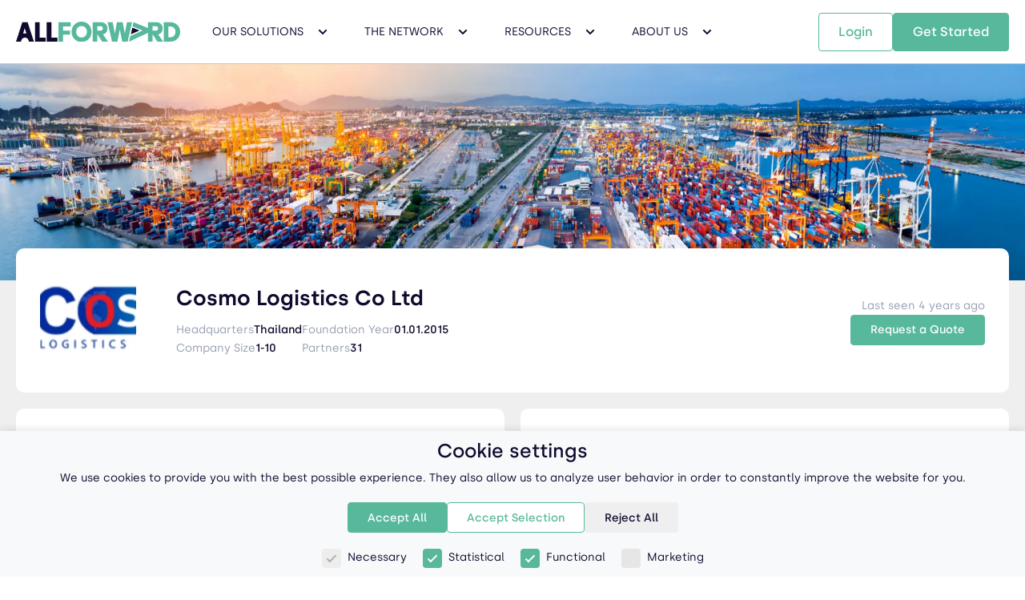

--- FILE ---
content_type: text/html; charset=utf-8
request_url: https://www.all-forward.com/net/cosmologisticscoltd
body_size: 19746
content:


<!DOCTYPE html>

<html lang="en-us">
<head>
        <script>
            window.dataLayer = window.dataLayer || [];
            function gtag() { dataLayer.push(arguments); }

            if (localStorage.getItem('consentMode') === null) {
                gtag('consent', 'default', {
                    'functionality_storage': 'granted',
                    'security_storage': 'granted',
                    'analytics_storage': 'denied',
                    'personalization_storage': 'denied',
                    'ad_storage': 'denied',
                    'ad_user_data': 'denied',
                    'ad_personalization': 'denied',
                    'wait_for_update': 500
                });
            } else {
                gtag('consent', 'default', JSON.parse(localStorage.getItem('consentMode')));
            }
        </script>
        <!-- Google Tag Manager -->
        <script>
            (function (w, d, s, l, i) {
                w[l] = w[l] || []; w[l].push({
                    'gtm.start':
                        new Date().getTime(), event: 'gtm.js'
                }); var f = d.getElementsByTagName(s)[0],
                    j = d.createElement(s), dl = l != 'dataLayer' ? '&l=' + l : ''; j.async = true; j.src =
                        'https://www.googletagmanager.com/gtm.js?id=' + i + dl; f.parentNode.insertBefore(j, f);
            })(window, document, 'script', 'dataLayer', 'GTM-MXM93Z8');</script>
        <!-- End Google Tag Manager -->
    <meta charset="utf-8" />
    <meta http-equiv="X-UA-Compatible" content="IE=edge">
    <meta http-equiv="Content-Type" content="text/html;charset=utf-8" />
    <meta http-equiv="Content-Language" content="en">
    <meta name="viewport" content="width=device-width, initial-scale=1, maximum-scale=5" />
    <link href="/Content/fonts/silka-regular-webfont.woff" rel="preload" as="font" type="font/woff" crossorigin />
    <link href="/Content/fonts/silka-medium-webfont.woff" rel="preload" as="font" type="font/woff" crossorigin />
    <link href="/Content/fonts/silka-semibold-webfont.woff" rel="preload" as="font" type="font/woff" crossorigin />
    <link href="/Content/fonts/silka-bold-webfont.woff" rel="preload" as="font" type="font/woff" crossorigin />
    <link rel="home" id="ApplicationPath" href="/" />
    <link rel="icon" type="image/x-icon" href="/favicon.ico" />
    <link rel="canonical" href="https://www.all-forward.com/net/cosmologisticscoltd" />
    <script type="text/javascript">window.paceOptions = { startOnPageLoad: false, ajax: { trackMethods: [], trackWebSockets: false, ignoreURLs: [] } };</script>

    <title>Cosmo Logistics Co Ltd - All Forward</title>

    <meta name="description" content="Cosmo Logistics Co Ltd Company Profile">

    <meta property="og:site_name" content="All-Forward">
    <meta property="og:url" content="https://www.all-forward.com/net/cosmologisticscoltd" />
        <meta property="og:type" content="article" />
        <meta name="twitter:card" content="summary_large_image" />
            <meta property="og:title" content="Cosmo Logistics Co Ltd" />
        <meta name="twitter:title" content="Cosmo Logistics Co Ltd">
    
    <meta property="og:image" content="https://app.all-forward.com/upload/" />
    <meta name="twitter:image" content="https://app.all-forward.com/upload/">

</head>

<body ng-app="AllForward" ng-cloak ng-controller="CommercialController">
        <!-- Google Tag Manager (noscript) -->
        <noscript>
            <iframe src="https://www.googletagmanager.com/ns.html?id=GTM-MXM93Z8"
                    height="0" width="0" style="display:none;visibility:hidden"></iframe>
        </noscript>
        <!-- End Google Tag Manager (noscript) -->

        <link href="/Content/bootstrap.css?v=anBf_4UztJJ7mtqdLKU4pQ2" rel="stylesheet" type="text/css"/>

    <link href="/Content/css/select2.css?v=CwJwWz-CqpZnjh194JvxmA2" rel="stylesheet" type="text/css"/>

    <link href="/Content/pace.css?v=5PLPIggjV0YUpUPJQtmwXQ2" rel="stylesheet" type="text/css"/>

    <link href="/Content/toastr.css?v=QZIACYhe9pyH2LNFM2n-Lw2" rel="stylesheet" type="text/css"/>

    <link href="/Scripts/clientdatepicker/bootstrap-datepicker.css?v=HE0o2qieL0LCVpqvFLz_eA2" rel="stylesheet" type="text/css"/>

    <link href="/Content/site/site.commercial.css?v=Sqnh6DCWTZm6lM8hpsUcOg2" rel="stylesheet" type="text/css"/>

    <link href="/Scripts/leaflet/leaflet.css?v=s4pNxy_k5Li83XXL5-6YvA2" rel="stylesheet" type="text/css"/>

    <link href="/Content/slick.css?v=gE00zDTbNP7WS0rDWpiB-A2" rel="stylesheet" type="text/css"/>

    <link href="/Content/slick-theme.css?v=aHGslVr8za7TYgZtApRMCA2" rel="stylesheet" type="text/css"/>


        <script src="/DynJS.axd/Bundle.Base.js?v=sR6-vuVSFaCuI0K-8vSiSg2" type="text/javascript"></script>

        <script src="/DynJS.axd/Bundle.Configuration.js?v=luqRTm3HdV4Zy_OlofLalA2" type="text/javascript"></script>


    <script type="text/javascript">
            Q.ScriptData.set('Lookup.Administration.Language', new Q.Lookup({"idField":"LanguageId","textField":"LanguageName"}, 
[{"Id":6,"LanguageId":"zh-CN","LanguageName":"Chinese (Simplified)"},{"Id":1,"LanguageId":"en","LanguageName":"English"},{"Id":5,"LanguageId":"de","LanguageName":"German"},{"Id":12,"LanguageId":"he","LanguageName":"Hebrew"},{"Id":7,"LanguageId":"it","LanguageName":"Italian"},{"Id":8,"LanguageId":"pt","LanguageName":"Portuguese"},{"Id":9,"LanguageId":"pt-BR","LanguageName":"Portuguese (Brazil)"},{"Id":2,"LanguageId":"ru","LanguageName":"Russian"},{"Id":3,"LanguageId":"es","LanguageName":"Spanish"},{"Id":4,"LanguageId":"tr","LanguageName":"Turkish"},{"Id":11,"LanguageId":"vi-VN","LanguageName":"Vietnamese (Vietnam)"}]
));
            Q.ScriptData.setRegisteredScripts({"Template.PropertyDialog":0,"Columns.Administration.LoaderBannerContent":0,"Lookup.CurrenciesLookup":"DYSyNl1FmztSx_8-wYIFAw2","Form.Membership.ResetPassword":0,"Form.SiteManagement.WebContentTeams":0,"Form.Administration.PriceDetails":0,"Columns.SiteManagement.WebContentClients":0,"Lookup.RoleLookup":0,"Lookup.Administration.Role":0,"Columns.Administration.FreeShipperQuotes":0,"Bundle.Client":"8NQbAyL59Tv-h7gkngT8QA2","Lookup.UnitTypesLookup":"SxEtwgTU3jOdPbCs35PBQA2","Columns.SiteManagement.WebContentEmailLogs":0,"Lookup.SystemCarriersLookup":"7ujLTz7Ch9feF3caqJgQZA2","Columns.Administration.SystemCarriers":0,"Columns.Administration.ChargingUnits":0,"Columns.Administration.OceanFreightIndex":0,"Columns.Administration.StandardText":0,"Form.Administration.Ports":0,"Form.Administration.Goods":0,"Form.SiteManagement.WebContentQuations":0,"Columns.Administration.Companies":0,"Form.Administration.User":0,"Form.Administration.NetworkComments":0,"TemplateBundle":0,"Columns.Administration.FreightDictionary":0,"Lookup.LanguagesLookup":0,"Form.Administration.OceanFreightIndex":0,"Columns.Administration.SpotRateConfiguration":0,"Columns.SiteManagement.WebContentFeedBacks":0,"Lookup.Administration.Language":"i28GxBTKrv13jT7Tei2NFQ2","FormBundle":0,"Columns.Administration.Goods":0,"Columns.SiteManagement.WebContentTeams":0,"Form.Administration.FreeShipperQuotes":0,"Columns.Administration.User":0,"Form.Administration.Currencies":0,"Form.Membership.ChangePassword":0,"Lookup.PortsLookup":"wcagu4HSJ80mRFTGRFGbfQ2","Columns.Administration.ExchangeRates":0,"Form.Administration.ScheduleSearchLogs":0,"Form.SiteManagement.WebContentTabs":0,"Form.Administration.SpotRates":0,"Form.Administration.Role":0,"Bundle.Pages/Dashboard":0,"Form.Administration.QuotesLogs":0,"Template.Administration.CompaniesDialog":0,"Columns.SiteManagement.WebContentTabs":0,"Lookup.ServicesLookup":"uZ8G1s2QU7r6pav2j-HXDQ2","Lookup.ChargingUnitsLookup":0,"Form.Administration.Tags":0,"Lookup.PriceDetailsLookup":0,"Form.Administration.UnitTypes":0,"Lookup.UserLookup":0,"Form.Administration.ExchangeRates":0,"Columns.SiteManagement.WebContentPlans":0,"Form.Administration.NetworkLikes":0,"Lookup.PublicEmailDomainsLookup":0,"Columns.Administration.Ports":0,"Form.SiteManagement.WebContentFeedBacks":0,"Form.Membership.Login":0,"Form.Administration.StandardText":0,"Columns.Administration.NetworkNews":0,"Lookup.CompaniesLookup":0,"Columns.Administration.Logs":0,"Columns.Administration.SpotRates":0,"Form.Administration.SpotRateFees":0,"Columns.Administration.Role":0,"Lookup.CountriesLookup":"ZbMy1SuZdLQ6slliv6KMSg2","ColumnsBundle":0,"Form.Administration.Countries":0,"Lookup.BlogsLookup":0,"Form.Administration.ProductPricingPlans":0,"Columns.Administration.Countries":0,"Bundle.Configuration":"luqRTm3HdV4Zy_OlofLalA2","Form.SiteManagement.WebContentPlanPackages":0,"Columns.Administration.SpotRateFees":0,"Columns.Administration.Blogs":0,"Columns.Administration.Services":0,"Template.Common.ReportDialog":0,"Form.SiteManagement.WebContents":0,"RemoteData.Administration.ImplicitPermissions":0,"Bundle.NorthwindLookups":0,"Lookup.ExchangeRatesLookup":0,"Lookup.CompanyTypesLookup":0,"Form.Administration.FreightDictionary":0,"Bundle.Base":"sR6-vuVSFaCuI0K-8vSiSg2","Columns.Administration.EmailLogs":0,"Columns.Administration.PriceDetails":0,"Columns.SiteManagement.WebContentPlanPackages":0,"Columns.Administration.UnitTypes":0,"Lookup.TagsLookup":0,"Form.Administration.Blogs":0,"Lookup.WebContentPlanPackagesLookup":0,"Columns.SiteManagement.WebContents":0,"Form.Membership.ForgotPassword":0,"Columns.Administration.QuotesLogs":0,"Columns.Administration.NetworkLikes":0,"Form.Administration.CommercialSiteContent":0,"Form.Administration.PublicEmailDomains":0,"Bundle.Site":0,"Form.Administration.ChargingUnits":0,"Columns.Administration.NetworkComments":0,"Columns.Administration.ScheduleSearchLogs":0,"Columns.Administration.ProductPricingPlans":0,"Form.Administration.Companies":0,"Form.Administration.LoaderBannerContent":0,"Form.Administration.EmailLogs":0,"Columns.Administration.CommercialSiteContent":0,"Columns.Administration.PublicEmailDomains":0,"RemoteData.Administration.PermissionKeys":0,"Form.Administration.Language":0,"Columns.SiteManagement.WebContentQuations":0,"Columns.Administration.CompanyTypes":0,"Columns.Administration.Language":0,"Form.Administration.CompanyTypes":0,"Form.Administration.NetworkNews":0,"Columns.Administration.Currencies":0,"Form.Administration.Services":0,"Form.SiteManagement.WebContentEmailLogs":0,"Lookup.LoaderBannerContentLookup":0,"Lookup.PhoneCodeLookup":"sq-gz6gHvi23QkYvUb64ng2","Form.Administration.SpotRateConfiguration":0,"LocalText.Site.en-US.Public":"ohMtH09o5IpZZ-Zsp-i0xA2","Form.SiteManagement.WebContentClients":0,"Template.EntityDialog":0,"Form.Administration.SystemCarriers":0,"RemoteData.UserData":0,"Columns.Administration.Tags":0,"Form.Membership.SignUp":0,"Form.SiteManagement.WebContentPlans":0,"Form.Administration.Logs":0});
    </script>

    <script>
            app.controller('CommercialController', ($scope, $timeout, CommonServices) => {
                $scope.navItems =  [{"Header":{"Id":305,"Page":7,"MiniTitle":null,"Title":"Our Solutions","SubTitle":"We design supply chain solutions that leverage technology and logistics expertise.","Content":null,"ButtonText":null,"ButtonLink":null,"SecondaryButtonLink":null,"SecondaryButtonText":null,"SectionType":77,"SectionItemType":0,"Order":1,"OnboardingWizardForwarders":null,"LanguageId":1,"ImageAlt":null},"Items":[{"Id":306,"Page":7,"MiniTitle":null,"Title":"Sustainable Logistics","SubTitle":"Carbon Offset Emissions","Content":null,"ButtonText":null,"ButtonLink":"SustainableLogistics","SecondaryButtonLink":null,"SecondaryButtonText":null,"SectionType":77,"SectionItemType":66,"Order":1,"OnboardingWizardForwarders":null,"LanguageId":1,"ImageAlt":null},{"Id":307,"Page":7,"MiniTitle":null,"Title":"Ocean Freight","SubTitle":"Ship in a Few Clicks","Content":null,"ButtonText":null,"ButtonLink":"OceanFreight","SecondaryButtonLink":null,"SecondaryButtonText":null,"SectionType":77,"SectionItemType":66,"Order":2,"OnboardingWizardForwarders":null,"LanguageId":1,"ImageAlt":null},{"Id":308,"Page":7,"MiniTitle":null,"Title":"Air Freight","SubTitle":"Fly for Faster Arrivals","Content":null,"ButtonText":null,"ButtonLink":"AirFreight","SecondaryButtonLink":null,"SecondaryButtonText":null,"SectionType":77,"SectionItemType":66,"Order":3,"OnboardingWizardForwarders":null,"LanguageId":1,"ImageAlt":null},{"Id":309,"Page":7,"MiniTitle":null,"Title":"Less-than-Container Load","SubTitle":"Ship any Volume","Content":null,"ButtonText":null,"ButtonLink":"LCLFreight","SecondaryButtonLink":null,"SecondaryButtonText":null,"SectionType":77,"SectionItemType":66,"Order":4,"OnboardingWizardForwarders":null,"LanguageId":1,"ImageAlt":null},{"Id":310,"Page":7,"MiniTitle":null,"Title":"Rail Freight","SubTitle":"Go Intermodal or Direct","Content":null,"ButtonText":null,"ButtonLink":"RailFreight","SecondaryButtonLink":null,"SecondaryButtonText":null,"SectionType":77,"SectionItemType":66,"Order":5,"OnboardingWizardForwarders":null,"LanguageId":1,"ImageAlt":null},{"Id":311,"Page":7,"MiniTitle":null,"Title":"Additional Services","SubTitle":"Collaborate on Orders","Content":null,"ButtonText":null,"ButtonLink":"AdditionalServices","SecondaryButtonLink":null,"SecondaryButtonText":null,"SectionType":77,"SectionItemType":66,"Order":6,"OnboardingWizardForwarders":null,"LanguageId":1,"ImageAlt":null},{"Id":343,"Page":7,"MiniTitle":null,"Title":"Container Tracking","SubTitle":"Shipment & Container Tracking","Content":null,"ButtonText":null,"ButtonLink":"ShipmentTracking","SecondaryButtonLink":null,"SecondaryButtonText":null,"SectionType":77,"SectionItemType":66,"Order":7,"OnboardingWizardForwarders":null,"LanguageId":1,"ImageAlt":null},{"Id":349,"Page":7,"MiniTitle":null,"Title":"Instant Quote","SubTitle":"Get Instant Freight Rates","Content":null,"ButtonText":null,"ButtonLink":"NewShipment","SecondaryButtonLink":null,"SecondaryButtonText":null,"SectionType":77,"SectionItemType":66,"Order":7,"OnboardingWizardForwarders":null,"LanguageId":1,"ImageAlt":null}]},{"Header":{"Id":312,"Page":7,"MiniTitle":null,"Title":"The Network","SubTitle":"We provide a global logistics platform where professionals can collaborate.","Content":null,"ButtonText":null,"ButtonLink":null,"SecondaryButtonLink":null,"SecondaryButtonText":null,"SectionType":78,"SectionItemType":0,"Order":2,"OnboardingWizardForwarders":null,"LanguageId":1,"ImageAlt":null},"Items":[{"Id":313,"Page":7,"MiniTitle":null,"Title":"The Power Of Many","SubTitle":"Get Instant Rates","Content":null,"ButtonText":null,"ButtonLink":"TheNetwork","SecondaryButtonLink":null,"SecondaryButtonText":null,"SectionType":78,"SectionItemType":66,"Order":1,"OnboardingWizardForwarders":null,"LanguageId":1,"ImageAlt":null},{"Id":314,"Page":7,"MiniTitle":null,"Title":"Members Benefits","SubTitle":"Build your Own Digital Network","Content":null,"ButtonText":null,"ButtonLink":"TheNetwork#members-benefits","SecondaryButtonLink":null,"SecondaryButtonText":null,"SectionType":78,"SectionItemType":66,"Order":2,"OnboardingWizardForwarders":null,"LanguageId":1,"ImageAlt":null},{"Id":315,"Page":7,"MiniTitle":null,"Title":"Members Directory","SubTitle":"Members Directory","Content":null,"ButtonText":null,"ButtonLink":"MembersDirectory","SecondaryButtonLink":null,"SecondaryButtonText":null,"SectionType":78,"SectionItemType":66,"Order":3,"OnboardingWizardForwarders":2,"LanguageId":1,"ImageAlt":null},{"Id":316,"Page":7,"MiniTitle":null,"Title":"Payment Protection","SubTitle":"Payment Protection","Content":null,"ButtonText":null,"ButtonLink":"TheNetwork#payment-protection","SecondaryButtonLink":null,"SecondaryButtonText":null,"SectionType":78,"SectionItemType":66,"Order":4,"OnboardingWizardForwarders":null,"LanguageId":1,"ImageAlt":null}]},{"Header":{"Id":318,"Page":7,"MiniTitle":null,"Title":"Resources","SubTitle":"The tools and resources you need to deepen your knowledge and expertise.","Content":null,"ButtonText":null,"ButtonLink":null,"SecondaryButtonLink":null,"SecondaryButtonText":null,"SectionType":79,"SectionItemType":0,"Order":3,"OnboardingWizardForwarders":null,"LanguageId":1,"ImageAlt":null},"Items":[{"Id":333,"Page":7,"MiniTitle":null,"Title":"Ocean Rate Index","SubTitle":"Freight Rates Index","Content":null,"ButtonText":null,"ButtonLink":"ContainerFreightRates","SecondaryButtonLink":null,"SecondaryButtonText":null,"SectionType":79,"SectionItemType":66,"Order":1,"OnboardingWizardForwarders":null,"LanguageId":1,"ImageAlt":null},{"Id":330,"Page":7,"MiniTitle":null,"Title":"Schedule","SubTitle":"Port to Port Shipping Schedule","Content":null,"ButtonText":null,"ButtonLink":"Schedule","SecondaryButtonLink":null,"SecondaryButtonText":null,"SectionType":79,"SectionItemType":66,"Order":2,"OnboardingWizardForwarders":null,"LanguageId":1,"ImageAlt":null},{"Id":354,"Page":7,"MiniTitle":null,"Title":"Container Dimensions & Specifications","SubTitle":"Container size, Weight & Capacities","Content":null,"ButtonText":null,"ButtonLink":"ContainerDimensions","SecondaryButtonLink":null,"SecondaryButtonText":null,"SectionType":79,"SectionItemType":66,"Order":3,"OnboardingWizardForwarders":null,"LanguageId":1,"ImageAlt":null},{"Id":352,"Page":7,"MiniTitle":null,"Title":"Incoterms","SubTitle":"Incoterms Responsibility Overview","Content":null,"ButtonText":null,"ButtonLink":"Incoterms","SecondaryButtonLink":null,"SecondaryButtonText":null,"SectionType":79,"SectionItemType":66,"Order":4,"OnboardingWizardForwarders":null,"LanguageId":1,"ImageAlt":null},{"Id":320,"Page":7,"MiniTitle":null,"Title":"Freight Dictionary","SubTitle":"Boost your Supply Chain Terminology","Content":null,"ButtonText":null,"ButtonLink":"FreightDictionary","SecondaryButtonLink":null,"SecondaryButtonText":null,"SectionType":79,"SectionItemType":66,"Order":5,"OnboardingWizardForwarders":null,"LanguageId":1,"ImageAlt":null},{"Id":319,"Page":7,"MiniTitle":null,"Title":"Blogs","SubTitle":"News & Trends you should Read","Content":null,"ButtonText":null,"ButtonLink":"Blogs","SecondaryButtonLink":null,"SecondaryButtonText":null,"SectionType":79,"SectionItemType":66,"Order":6,"OnboardingWizardForwarders":null,"LanguageId":1,"ImageAlt":null}]},{"Header":{"Id":322,"Page":7,"MiniTitle":null,"Title":"About Us","SubTitle":"We bring Digital Freight Solutions and Networking Opportunities to Companies of all Sizes.","Content":null,"ButtonText":null,"ButtonLink":null,"SecondaryButtonLink":null,"SecondaryButtonText":null,"SectionType":80,"SectionItemType":0,"Order":4,"OnboardingWizardForwarders":null,"LanguageId":1,"ImageAlt":null},"Items":[{"Id":323,"Page":7,"MiniTitle":null,"Title":"Our Mission","SubTitle":"We’re making Global Trade Easy for Everyone","Content":null,"ButtonText":null,"ButtonLink":"AboutUs","SecondaryButtonLink":null,"SecondaryButtonText":null,"SectionType":80,"SectionItemType":66,"Order":1,"OnboardingWizardForwarders":null,"LanguageId":1,"ImageAlt":null},{"Id":324,"Page":7,"MiniTitle":null,"Title":"Why All-Forward","SubTitle":"The Fastest Growing Freight Forwarders Network","Content":null,"ButtonText":null,"ButtonLink":"AboutUs#why-all-forward","SecondaryButtonLink":null,"SecondaryButtonText":null,"SectionType":80,"SectionItemType":66,"Order":2,"OnboardingWizardForwarders":null,"LanguageId":1,"ImageAlt":null},{"Id":325,"Page":7,"MiniTitle":null,"Title":"Careers","SubTitle":"Help Move the World Forward","Content":null,"ButtonText":null,"ButtonLink":"AboutUs#careers","SecondaryButtonLink":null,"SecondaryButtonText":null,"SectionType":80,"SectionItemType":66,"Order":3,"OnboardingWizardForwarders":null,"LanguageId":1,"ImageAlt":null},{"Id":326,"Page":7,"MiniTitle":null,"Title":"Blog","SubTitle":"Featured Story","Content":null,"ButtonText":null,"ButtonLink":"AboutUs#press","SecondaryButtonLink":null,"SecondaryButtonText":null,"SectionType":80,"SectionItemType":66,"Order":4,"OnboardingWizardForwarders":null,"LanguageId":1,"ImageAlt":null},{"Id":327,"Page":7,"MiniTitle":null,"Title":"Contact","SubTitle":"Contact & Follow Us","Content":null,"ButtonText":null,"ButtonLink":"AboutUs#contact-us","SecondaryButtonLink":null,"SecondaryButtonText":null,"SectionType":80,"SectionItemType":66,"Order":5,"OnboardingWizardForwarders":null,"LanguageId":1,"ImageAlt":null},{"Id":350,"Page":7,"MiniTitle":null,"Title":"Our Locations","SubTitle":"All Forward Global Locations","Content":null,"ButtonText":null,"ButtonLink":"Branches","SecondaryButtonLink":null,"SecondaryButtonText":null,"SectionType":80,"SectionItemType":66,"Order":6,"OnboardingWizardForwarders":null,"LanguageId":1,"ImageAlt":null}]}];
                $scope.newsLetterEmail = '';
                $scope.lead = {"Id":0,"Email":null,"IP":null,"FirstName":null,"LastName":null,"Phone":null,"PhoneCode":null,"CompanyName":null,"CompanyVAT":null,"CompanyAddress":null,"CompanyCountryId":null,"CompanyWebsite":null,"CompanyId":null,"CompanyTypeId":null,"CompanySize":null,"Created":"0001-01-01T00:00:00","UTMSource":null,"UTMCampaign":null,"UTMMedium":null,"UTMTerm":null,"UTMContent":null,"GCLID":null,"AgreedToReceivePromotionEmails":false,"LeadStatus":0,"SearchDetails":null,"Country":null,"QuoteLogId":null};
                $scope.countries = Q.getLookup('CountriesLookup').items;
                const params = new URLSearchParams(window.location.search);

                $scope.scrollToTop = () => $(window).scrollTop(0);

                $scope.isNavOpen = false;
                $scope.selectedSubMenuIndex = null;

                $scope.toggleNav = () => {
                    $scope.isNavOpen = !$scope.isNavOpen;

                    if (!$scope.isNavOpen) {
                        $scope.selectedSubMenuIndex = null;
                    }
                }

                $scope.openSubMenu = index => {
                    $scope.selectedSubMenuIndex = index;
                }

                $scope.closeSubMenu = () => {
                    $scope.selectedSubMenuIndex = null;
                }

                $scope.signupLink = 'https://app.all-forward.com/Account/Signup';
                $scope.loginLink = 'https://app.all-forward.com/Account/Login';

                $scope.signupToNewsletter = () => {
                    if (!CommonServices.isValidEmail($scope.newsLetterEmail)) {
                        Q.notifyError('Please enter a valid email');
                        return;
                    }

                    $scope.lead.Email = $scope.newsLetterEmail;
                    $scope.lead.UTMSource = 'NEWSLETTER';
                    $scope.lead.UTMCampaign = params.get('utm_campaign');
                    $scope.lead.UTMMedium = params.get('utm_medium');
                    $scope.lead.UTMTerm = params.get('utm_term');
                    $scope.lead.UTMContent = params.get('utm_content');
                    $scope.lead.GCLID = params.get('gclid');

                    $.post(Q.resolveUrl('~/Administration/Leads/Set'), { lead: $scope.lead })
                        .then(() => {
                            Q.notifySuccess('You will now receive newsletters from us');
                        })
                        .catch(e => {
                            Q.notifyError(e.statusText);
                        });
                }

                $scope.scrollTo = scrollTo;

                $timeout(() => {
                    $('a').each(function(i, el) {
                        const searchParams = location.search;
                        const onboardingWizard = $(el).attr('data-onboarding-wizard');

                        let onboardingWizardParam = ''

                        if (onboardingWizard) {
                            onboardingWizardParam = `${searchParams ? '&' : '?'}onboardingWizard=${onboardingWizard}`;
                        };

                        const href = $(this).attr('href');

                        if (location.search || onboardingWizardParam) {
                            $(this).attr('href', href + searchParams + onboardingWizardParam);
                        }
                    });

                    const nav = $(".main-navigation");

                    const onScroll = () => {
                        if($(window).scrollTop()) {
                            !nav.hasClass('nav-scroll') && nav.addClass("nav-scroll");
                        }
                        else if (nav.hasClass('nav-scroll') && !nav.hasClass('force-scroll-class')) {
                            nav.removeClass("nav-scroll");
                        }
                    }

                    $(window).on("scroll", onScroll);

                    $(".nav-item").hover(() => {
                        if($(window).scrollTop() || nav.hasClass('force-scroll-class')) return
                        nav.addClass("nav-scroll");
                    }, () => {
                        if($(window).scrollTop() || nav.hasClass('force-scroll-class')) return
                        nav.removeClass("nav-scroll");
                    });

                    onScroll();

                    var lazyVideos = [].slice.call(document.querySelectorAll("video:not(#homepage-video)"));
                    var lazyVideoObserver = new IntersectionObserver(function(entries, observer) {
                        entries.forEach(function(video) {
                            if (video.isIntersecting) {
                                for (var source in video.target.children) {
                                    var videoSource = video.target.children[source];
                                    if (typeof videoSource.tagName === "string" && videoSource.tagName === "SOURCE") {
                                        videoSource.src = videoSource.dataset.src;
                                    }
                                }

                                video.target.autoplay = "autoplay";
                                video.target.playsInline = true;
                                video.target.load();
                                lazyVideoObserver.unobserve(video.target);
                            }
                        });
                    });

                    lazyVideos.forEach(function(lazyVideo) {
                        lazyVideoObserver.observe(lazyVideo);
                    });

                    var lazyBgs = [].slice.call(document.querySelectorAll(".lazy-bg"));
                    var lazyBgsObserver = new IntersectionObserver(function(entries, observer) {
                        entries.forEach(function(entry) {
                            if (entry.isIntersecting) {
                                if (entry.target.dataset.excludebaseurl == "true") {
                                    entry.target.style.backgroundImage = `url(${entry.target.dataset.src})`;
                                } else {
                                    entry.target.style.backgroundImage = `url('https://app.all-forward.com/upload/${entry.target.dataset.src}')`;
                                }
                                lazyBgsObserver.unobserve(entry.target);
                            }
                        });
                    });

                    lazyBgs.forEach(function(lazyBg) {
                        lazyBgsObserver.observe(lazyBg);
                    });
                });
            });
    </script>

    <nav class="main-navigation" ng-show="!isNavOpen">
        <a class="nav-logo" href="/" aria-label="All Forward Home Page">
            <svg viewBox="0 0 321 38" fill="none" xmlns="http://www.w3.org/2000/svg">
                <path d="M83 1V38H92.1198V24.8008H105.83V16.9173H92.1198V9.02385H107V1H83Z" fill="#57B89C" />
                <path d="M37 1V38H58V30.2332H46.2257V1H37Z" fill="currentColor" />
                <path d="M60 1V38H81V30.2332H69.2155V1H60Z" fill="currentColor" />
                <path d="M128.16 0C116.71 0 108.7 8.49 108.7 19.28C108.7 30.07 116.71 38.56 128.16 38.56C139.61 38.56 147.62 30.07 147.62 19.28C147.62 8.49 139.54 0 128.16 0ZM128.16 30.18C121.71 30.18 117.68 25.36 117.68 19.28C117.68 13.2 121.72 8.38 128.16 8.38C134.6 8.38 138.64 13.2 138.64 19.28C138.64 25.36 134.54 30.18 128.16 30.18Z" fill="#57B89C" />
                <path d="M301.792 1H289V38H301.792C313.541 38 321 29.3006 321 19.4399C321 9.01867 312.618 1 301.792 1ZM301.613 29.7411H298.008V9.20888H301.613C307.92 9.20888 311.773 13.7137 311.773 19.4499C311.773 25.6767 307.374 29.7511 301.613 29.7511V29.7411Z" fill="#57B89C" />
                <path d="M179 1H189.034L193.041 21.7148H193.471L197.389 1H208.611L212.529 21.7148H212.959L216.966 1H227L218.255 38H207.652L203.205 15.6918H202.775L198.328 38H187.725L179 1Z" fill="#57B89C" />
                <path d="M35 37.99L22.6152 1H12.3748L0 37.99H1.85371C1.85371 37.99 1.85371 37.99 1.85371 38H9.8998C9.8998 33.8002 13.2866 30.3785 17.4549 30.3785C21.6232 30.3785 25.01 33.8002 25.01 38H33.0661C33.0661 38 33.0661 38 33.0661 37.99H34.99H35ZM13.9279 22.6573L16.8637 12.3624L20.2605 22.5077C19.3487 22.3381 18.4168 22.2583 17.4649 22.2583C16.2625 22.2583 15.0802 22.398 13.9279 22.6573Z" fill="currentColor" />
                <path d="M288 37.99L277.956 24.2391C283.472 22.8851 286.76 19.2442 286.76 12.775C286.76 5.80428 281.556 1 273.56 1H258V13.2464V19.5752V38H267.106V24.1889L276.585 38H287.99L288 37.99ZM274.427 17.0276H267.116V8.71293H274.185C276.232 8.71293 277.845 10.6286 277.845 12.785C277.845 14.9414 276.484 17.0377 274.437 17.0377L274.427 17.0276Z" fill="#57B89C" />
                <path d="M180 37.99L169.956 24.2391C175.472 22.8851 178.76 19.2442 178.76 12.775C178.76 5.80428 173.556 1 165.56 1H150V13.2464V19.5752V38H159.106V24.1889L168.585 38H179.99L180 37.99ZM166.427 17.0276H159.116V8.71293H166.185C168.232 8.71293 169.845 10.6286 169.845 12.785C169.845 14.9414 168.484 17.0377 166.437 17.0377L166.427 17.0276Z" fill="#57B89C" />
                <path d="M227.5 11.29L241.38 16.88L224.47 24.08L227.5 11.29Z" fill="currentColor" />
                <path d="M229.696 1L227.82 8.99321L247.388 16.8959L223.527 27.2519L221 38L264.92 18.213L265 14.9152L229.696 1Z" fill="#57B89C" />
            </svg>
            <span style="display: none;">All Forward Home Page</span>
        </a>
        <ul class="nav-list">
            <li class="nav-item nav-dropdown-container" ng-repeat="navItem in navItems" tabindex="0" ng-class="{'nav-dropdown-first': $first}">
                <span class="nav-title uppercase">{{navItem.Header.Title}}</span>
                <svg class="nav-dropdown-arrow" width="24" height="24" viewBox="0 0 24 24" fill="none" xmlns="http://www.w3.org/2000/svg">
                    <path d="M12 14.9999C11.744 14.9999 11.488 14.9019 11.293 14.7069L6.586 9.99994L8 8.58594L12 12.5859L16 8.58594L17.414 9.99994L12.707 14.7069C12.512 14.9019 12.256 14.9999 12 14.9999Z" fill="currentColor" />
                </svg>

                <img class="nav-dropdown-polygon"
                     src="/Content/images/commercial/polygon.png"
                     alt="polygon" />

                <div class="dropdown-wrapper" ng-class="{'dropdown-wrapper-first': $first}">
                    <div class="nav-dropdown">
                        <div class="nav-dropdown-items-container">
                            <a href="/{{item.ButtonLink}}" class="nav-dropdown-item" ng-repeat="item in navItem.Items | limitTo: 4">
                                <div class="flex_col">
                                    <span class="nav-item-title">{{item.Title}}</span>
                                    <span class="nav-item-subtitle">{{item.SubTitle}}</span>
                                </div>
                                <img class="nav-dropdown-item-icon" width="17" height="16" src="/Content/images/commercial/arrow-right-white.svg" alt="arrow" />
                            </a>
                        </div>

                        <div class="nav-dropdown-items-container" ng-if="navItem.Items.length > 4">
                            <a href="/{{item.ButtonLink}}" class="nav-dropdown-item" ng-repeat="item in navItem.Items | limitTo: 4 - navItem.Items.length">
                                <div class="flex_col">
                                    <span class="nav-item-title">{{item.Title}}</span>
                                    <span class="nav-item-subtitle">{{item.SubTitle}}</span>
                                </div>
                                <img class="nav-dropdown-item-icon" width="17" height="16" src="/Content/images/commercial/arrow-right-white.svg" alt="arrow" />
                            </a>
                        </div>

                        <div class="nav-dropdown-card-container">
                            <div class="nav-dropdown-card-text">
                                <h4 class="uppercase">{{navItem.Header.Title}}</h4>
                                <p>{{navItem.Header.SubTitle}}</p>
                            </div>

                            <img src="/Content/images/commercial/calculator-1.webp" ng-show="navItem.Header.SectionType == 77" alt="calculator" width="268" height="151" />
                            <img src="/Content/images/commercial/THE-NETWORK-nav-dropdown-card.webp" ng-show="navItem.Header.SectionType == 78" alt="calculator" width="268" height="151" />
                            <img src="/Content/images/commercial/RESOURCES-nav-dropdown-card.webp" ng-show="navItem.Header.SectionType == 79" alt="calculator" width="268" height="151" />
                            <img src="/Content/images/commercial/ABOUT-US-nav-dropdown-card.webp" ng-show="navItem.Header.SectionType == 80" alt="calculator" width="268" height="151" />
                        </div>
                    </div>
                </div>
            </li>
        </ul>
        <div class="nav-icons">
            <button class="mobile-nav-toggler" ng-click="toggleNav()" aria-label="Toggle menu">
                <svg width="24" height="16" viewBox="0 0 24 16" fill="none" xmlns="http://www.w3.org/2000/svg">
                    <path d="M21 1H23" stroke="currentColor" stroke-width="2" stroke-miterlimit="10" stroke-linecap="square" />
                    <path d="M1 1H17" stroke="currentColor" stroke-width="2" stroke-miterlimit="10" stroke-linecap="square" />
                    <path d="M3 8H1" stroke="currentColor" stroke-width="2" stroke-miterlimit="10" stroke-linecap="square" />
                    <path d="M23 8H7" stroke="currentColor" stroke-width="2" stroke-miterlimit="10" stroke-linecap="square" />
                    <path d="M21 15H23" stroke="currentColor" stroke-width="2" stroke-miterlimit="10" stroke-linecap="square" />
                    <path d="M1 15H17" stroke="currentColor" stroke-width="2" stroke-miterlimit="10" stroke-linecap="square" />
                </svg>
            </button>
            <a ng-href="{{loginLink}}" class="base-btn btn-secondary hide_mobile">Login</a>
            <a ng-href="{{signupLink}}" class="base-btn primary-btn hide_mobile btn-white">Get Started</a>
        </div>
    </nav>

    <div class="commercial-container">
        

<script>
    app.controller('CompanyProfileController', ($scope, $timeout) => {
        $scope.company = {"Branches":[],"Users":[{"CompanyId":103153,"UserId":1836,"DisplayName":"Tawatchai Suwanpradit","FirstName":"Tawatchai","LastName":"Suwanpradit","Username":null,"Email":null,"Source":"site","PasswordHash":"password","PasswordSalt":"password","LastDirectoryUpdate":null,"InsertDate":"2020-08-15T00:00:00","InsertUserId":1,"UpdateDate":null,"UpdateUserId":null,"IsActive":0,"JobTitle":"Sales and Marketing Manager","PhoneCode":null,"Phone":null,"PhoneView":null,"LinkedIn":null,"WhatsUp":null,"WeChat":null,"EmailNotify":true,"InAppNotify":true,"ActivateCode":null,"ProfileImage":"company/103153_15974906701406352475.png","LastLogin":"2022-02-01T00:00:00","AddressIP":null,"Department":null,"SpokenLanguages":null,"IsOnline":false,"IsEmailVerified":true,"ExternalEmailSystemVerified":true,"ManualUnsubscribe":false,"FreightoolsUserId":null,"Password":null,"RoleId":null},{"CompanyId":103153,"UserId":1853,"DisplayName":"Not Name Not Name","FirstName":"Not Name","LastName":"Not Name","Username":null,"Email":null,"Source":"site","PasswordHash":"password","PasswordSalt":"password","LastDirectoryUpdate":null,"InsertDate":"2020-08-17T00:00:00","InsertUserId":1,"UpdateDate":null,"UpdateUserId":null,"IsActive":0,"JobTitle":null,"PhoneCode":null,"Phone":null,"PhoneView":null,"LinkedIn":null,"WhatsUp":null,"WeChat":null,"EmailNotify":true,"InAppNotify":true,"ActivateCode":null,"ProfileImage":null,"LastLogin":"2022-02-01T00:00:00","AddressIP":null,"Department":null,"SpokenLanguages":null,"IsOnline":false,"IsEmailVerified":true,"ExternalEmailSystemVerified":true,"ManualUnsubscribe":false,"FreightoolsUserId":null,"Password":null,"RoleId":null}],"Id":103153,"Name":"Cosmo Logistics Co Ltd","FoundationYear":"2015","PhoneCode":null,"ContactPhone":null,"PhoneView":null,"ContactEmail":null,"CompanyIntroText":null,"WebSite":"Cosmo-logs.com","Industry":0,"CompanySize":0,"ShipmentSize":null,"CountryId":170,"StateId":null,"City":null,"Address":"Bang Phueng Lat Luang Amphoe Phra Pradaeng","ZipCode":"10280","Logo":"company/103153_15976105071149749653.png","CoverImage":null,"Services":"1,2,9,3,4","AirPrecentage":null,"OceanPrecentage":null,"PortId":null,"IsPro":false,"IsTopRatedService":false,"IsTopRatedPrices":false,"IsCustomsBroker":false,"IsActive":false,"IsPublicProfile":true,"LastLoginTime":"2022-02-01T00:00:00","CreatedDate":"2020-08-15T00:00:00","AddressIP":null,"VAT":null,"Currency":null,"TypeId":4,"CountriesShipFromIds":null,"CountriesShipToIds":null,"IsImport":false,"IsExport":false,"CustomerFreightoolsId":null,"ChinaCustomerFreightoolsId":null,"IsOnline":false,"IsAutoBooking":false,"ExclusiveMember":false,"IncomingQuotes":317,"Source":null,"Medium":null,"Campaign":null,"UTMTerm":null,"UTMContent":null,"GCLID":null,"LicenseKey":null,"Commodity":null,"PersonalUrlSuffix":"cosmologisticscoltd","FreightListCountries":null,"VisibleInPartners":true,"VisibleInOurLocations":false,"FoundationYearDate":"2015-01-01T00:00:00","PartnersCount":31,"TSLevel":0,"TSCertificates":[],"RatingAverage":0.0,"RatingCount":0,"IsMyPartner":false,"IsPandingPartner":false,"CanAcceptFriendship":false,"Ratings":null};
        $scope.activeInCountries = [...new Set(($scope.company.CountriesShipFromIds || '').split(',').concat(($scope.company.CountriesShipToIds || '').split(',')))];
        $scope.introText = $('<div/>').html($scope.company.CompanyIntroText).text();
        $scope.companyServices = $scope.company.Services.split(',')
        $scope.companyCoverImage = $scope.company.CoverImage ? "https://app.all-forward.com/" + "upload/" + $scope.company.CoverImage : Q.resolveUrl("../Content/images/commercial/CompanyProfileBannerSample.webp");
        $timeout(() => {
            $('.main-navigation').addClass('nav-scroll force-scroll-class');
        })
    });
</script>

<div class="company-profile-page-container" ng-controller="CompanyProfileController">
    <div class="company-profile-page-cover-image" style="background-image: url('{{companyCoverImage}}')"></div>
    <main class="company-profile-page-main">
        <div class="company-profile-grid">
            <header class="company-profile-grid-name company-profile-card">
                <img class="company-profile-grid-name-logo" onerror="this.style.display='none'" ng-src="https://app.all-forward.com/upload/{{company.Logo}}" alt="{{company.Name}}">
                <div class="company-profile-grid-name-info">
                    <div class="h1-container">
                        <h1>{{company.Name}}</h1>
                        <img ng-if="company.IsPro" src="/Content/images/commercial/TS-PRO.svg" alt="trust-score-pro" width="67" height="24">
                        <div class="company-profile-ts-icon" ng-if="company.TSLevel">
                            <img src="/Content/images/commercial/member-directory-ts-icon-white.svg" alt="partners-icon" width="12" height="12">
                            LEVEL {{company.TSLevel}}
                        </div>
                    </div>
                    <div class="company-profile-grid-name-info-details">
                        <h2 class="under-company-name grey-span" ng-if="introText">{{introText}}</h2>
                        <div class="under-company-details-container">
                            <div class="under-company-details">
                                <span class="grey-span under-company-details-item">
                                    Headquarters
                                    <span class="bold-span">
                                        <span ng-if="company.City">{{company.City}},&nbsp;</span>
                                        {{company.CountryId | countryName}}
                                    </span>
                                </span>
                                <span class="grey-span under-company-details-item">Company Size<span class="bold-span">1-10</span></span>
                            </div>
                            <div class="under-company-details">
                                <span class="grey-span under-company-details-item">Foundation Year <span class="bold-span">{{company.FoundationYearDate | dateWithoutTime}}</span></span>
                                <span class="grey-span under-company-details-item">Partners <span class="bold-span">{{company.PartnersCount}}</span></span>
                            </div>
                        </div>
                    </div>
                </div>
                <div class="company-profile-grid-name-status">
                    <span class="grey-span" ng-show="!company.IsOnline">Last seen {{company.LastLoginTime | timeSince}}</span>
                    <div class="online-icon-container" ng-show="company.IsOnline">
                        <div class="green-dot"></div>
                        <span class="grey-span">Online</span>
                    </div>
                    <button data-toggle="modal" data-target="#auth-modal" class="medium-btn base-btn primary-btn btn-white">
                        Request a Quote
                    </button>
                </div>
            </header>

            <section class="company-profile-grid-contact company-profile-card">
                <header class="mb-50">
                    <h3 class="company-profile-grid-section-title">Contact Information:</h3>
                </header>
                <span class="blurry-text company-profile-grid-section-item-normal mb-30">
                    <div class="profile-icon-container">
                        <img src="/Content/images/commercial/MailIcon.svg" alt="mail-icon" width="24" height="20">
                    </div>
                    <div class="members-only-container">
                        NiceTry@guy.com
                        <button data-toggle="modal" data-target="#auth-modal" class="all-reviews-link">Members Only</button>
                    </div>
                </span>
                <span class="blurry-text company-profile-grid-section-item-normal mb-30">
                    <div class="profile-icon-container">
                        <img src="/Content/images/commercial/PhoneIcon.svg" alt="phone-icon" width="22" height="22">
                    </div>
                    <div class="members-only-container">
                        435-2323-34534
                    <button data-toggle="modal" data-target="#auth-modal" class="all-reviews-link">Members Only</button>
                    </div>
                </span>
                <span class="company-profile-grid-section-item-normal mb-30">
                    <div class="profile-icon-container">
                        <img src="/Content/images/commercial/LocationIcon.svg" alt="location-icon" width="18" height="24">
                    </div>
                    {{company.Address}}
                </span>
                <span class="company-profile-grid-section-item-normal">
                    <div class="profile-icon-container">
                        <img src="/Content/images/commercial/GlobeIcon.svg" alt="globe-icon" width="24" height="24">
                    </div>
                    <a href="{{company.WebSite.startsWith('http') ? profile.Company.WebSite : 'http://' + company.WebSite}}" target="_blank">
                        {{company.WebSite}}
                    </a>
                </span>
            </section>

            <section class="company-profile-grid-about company-profile-card">
                <header class="mb-20">
                    <h3 class="company-profile-grid-section-title">About Company:</h3>
                </header>
                <div ng-bind-html="company.CompanyIntroText"></div>
            </section>

            <section class="company-profile-grid-team company-profile-card af_scrollbar">
                <header class="mb-50">
                    <h3 class="company-profile-grid-section-title">Team:</h3>
                </header>
                <div class="company-profile-grid-team-user" ng-repeat="user in company.Users">
                    <h4 class="company-profile-grid-section-title">{{user.DisplayName}}</h4>
                    <span class="blurry-text company-profile-grid-section-item-normal">
                        <div class="profile-icon-container">
                            <img src="/Content/images/commercial/MailIcon.svg" alt="mail-icon" width="24" height="20">
                        </div>
                        <div class="members-only-container">
                            NiceTry{{$index}}@orsitamet.com
                            <button data-toggle="modal" data-target="#auth-modal" class="all-reviews-link">Members Only</button>
                        </div>
                    </span>
                    <span class="blurry-text company-profile-grid-section-item-normal">
                        <div class="profile-icon-container">
                            <img src="/Content/images/commercial/PhoneIcon.svg" alt="phone-icon" width="22" height="22">
                        </div>
                        <div class="members-only-container">
                            435-2323-34534
                        <button data-toggle="modal" data-target="#auth-modal" class="all-reviews-link">Members Only</button>
                        </div>
                    </span>
                </div>
            </section>

            <section class="company-profile-grid-services company-profile-card af_scrollbar">
                <header class="mb-50">
                    <h3 class="company-profile-grid-section-title">Services:</h3>
                </header>
                <div class="services-content-container">
                    <div class="company-profile-grid-section-item-normal" ng-repeat="serviceId in companyServices">
                        <div class="profile-icon-container">
                            <img ng-if="serviceId == 1" width="24" height="24" src="/Content/images/commercial/AirplaneIcon.svg" alt="Air-Plane">
                            <img ng-if="serviceId == 2" width="24" height="24" src="/Content/images/commercial/ShipInWaterIcon.svg" alt="Ship-In-Water">
                            <img ng-if="serviceId == 3" width="24" height="24" src="/Content/images/commercial/CustomsClearanceIcon.svg" alt="Customs-Clearance">
                            <img ng-if="serviceId == 4" width="24" height="24" src="/Content/images/commercial/LCLServicesIcon.svg" alt="Services">
                            <img ng-if="serviceId == 5" width="24" height="24" ng-src="https://app.all-forward.com/upload/{{serviceId | serviceIcon}}" alt="{{serviceId | serviceName}}"> 
                            <img ng-if="serviceId == 6" width="24" height="24" src="/Content/images/commercial/WarehousingIcon.svg" alt="Warehouse">
                            <img ng-if="serviceId == 7" width="24" height="24" ng-src="https://app.all-forward.com/upload/{{serviceId | serviceIcon}}" alt="{{serviceId | serviceName}}">
                            <img ng-if="serviceId == 8" width="24" height="24" ng-src="https://app.all-forward.com/upload/{{serviceId | serviceIcon}}" alt="{{serviceId | serviceName}}">
                            <img ng-if="serviceId == 9" width="24" height="24" src="/Content/images/commercial/TruckIcon.svg" alt="Truck">
                        </div>
                        <span class="company-profile-grid-section-item">
                            {{serviceId | serviceName}}
                        </span>
                    </div>
                </div>
            </section>

            <section class="company-profile-grid-active-in company-profile-card af_scrollbar">
                <header class="mb-50">
                    <h3 class="company-profile-grid-section-title">Active in:</h3>
                </header>
                <div class="company-profile-active-in-content">
                    <span class="company-profile-grid-section-item-normal" ng-repeat="countryId in activeInCountries" ng-if="countryId">
                        <img ng-src="/upload/{{countryId | countryImage}}" alt="{{countryId | countryName}}" width="24" height="24">
                        {{countryId | countryName}}
                    </span>
                </div>
            </section>

            <section class="company-profile-grid-ts-logo company-profile-card">
                <header class="mb-50">
                    <h3 class="company-profile-grid-section-title">TrustScore:</h3>
                </header>
                <img ng-if="company.TSLevel" ng-src="/Content/images/ts-{{company.TSLevel}}.png" alt="company-ts-logo" width="735" height="727">
                <span ng-if="!company.TSLevel" class="empty-info-text">No TrustScore Yet</span>
                
            </section>

            <section class="company-profile-grid-ts-files company-profile-card">
                <header class="mb-50">
                    <h3 class="company-profile-grid-section-title">Certificates:</h3>
                </header>
                <span ng-if="!company.TSCertificates.length" class="empty-info-text">No Certificates Yet</span>

                <div class="company-profile-grid-ts-file-item" ng-repeat="certificate in company.TSCertificates">
                    <div class="company-profile-grid-section-item company-profile-grid-ts-file-name">
                        <img src="/Content/images/commercial/FileIcon.svg" alt="file-icon" width="24" height="18">
                        <span>{{certificate.CertificateName}}</span>
                    </div>

                    <div class="company-profile-grid-ts-file-download">
                        <a ng-if="certificate.Link && !certificate.File" ng-href="{{certificate.Link}}" target="_blank">
                            <img src="/Content/images/commercial/FileEyeIcon.svg" alt="eye-icon" width="24" height="18">
                        </a>
                        <a ng-if="certificate.File" ng-href="https://app.all-forward.com/upload/{{certificate.File}}" target="_blank">
                            <img src="/Content/images/commercial/FileEyeIcon.svg" alt="eye-icon" width="24" height="18">
                            
                        </a>
                    </div>
                </div>
            </section>

            <section class="company-profile-grid-reviews company-profile-card">
                <header class="mb-50">
                    <h3 class="company-profile-grid-section-title">Reviews:</h3>
                </header>

                <span ng-if="!company.RatingCount" class="empty-info-text">No Reviews Yet</span>

                <div class="company-profile-grid-reviews-rate" ng-if="company.RatingCount">
                    <img src="/Content/images/commercial/YellowStarIcon.svg" alt="yellow-star-icon">
                    <div class="company-profile-grid-reviews-rating-number">
                        <div class="reviews-count-container">
                            <span class="blurry-text">5.0</span>
                            <span class="reviews-count">{{company.RatingCount}} Reviews</span>
                        </div>
                        <span class="grey-span">{{company.RatingCount}} Reviews</span>
                    </div>
                </div>

                <div class="company-profile-grid-reviews-avatar" ng-if="company.RatingCount">
                    <div class="reviews-avatar-container">
                        <img src="/Content/images/commercial/AvatarSample.png" alt="user-avatar">
                    </div>
                    <div class="company-profile-grid-reviewer-info">
                        <h4 class="blurry-text company-profile-grid-reviewer-name">Nice Try</h4>
                        <span class="blurry-text grey-span">Nice Try LTD | 99.99.9999</span>
                        <p class="blurry-text company-profile-grid-reviewer-msg">Lorem ipsum dolor sit amet consectetur, adipisicing elit. Officia alias eligendi voluptate sit reprehenderit porro! Optio aliquid asperiores sequi vel!</p>
                    </div>
                </div>
                <button ng-if="company.RatingCount" data-toggle="modal" data-target="#auth-modal" class="all-reviews-link ml-auto">Show all reviews</button>
            </section>
        </div>
    </main>
</div>
    </div>

    <footer>
        <div class="home-container">
            <div class="top-container">
                <div class="footer-stroke">
                    <div class="footer-stroke-title">
                        <span class="hide_desktop uppercase">The Power Of Many</span>
                        <span class="hide_mobile uppercase">Sign Up</span>
                        <h3 class="uppercase">Sign Up</h3>
                    </div>
                    <h4>Sign Up for All-Forward Platform</h4>
                    <p>
                        Our goal is to provide a worldwide network of freight forwarders. We call it “The power of many”.
                    </p>
                </div>
                <div class="email-notif-container">
                    <p>
                        Get instant rates based on thousands of freight forwarders on our network &amp; the All-Forward technology. We provide the ultimate solution for booking and management of your shipments.
                    </p>
                    <form class="input-container" ng-submit="signupToNewsletter()">
                        <label>
                            Email
                            <input required class="commercial-input footer-input" type="email" ng-model="newsLetterEmail" placeholder="Type your email" />
                        </label>
                        <button type="submit" class="base-btn primary-btn">Sign Up</button>
                    </form>
                    <p>
                        I agree to the
                        <a href="https://app.all-forward.com/EULA" target="_blank">Terms of Service</a>
                        and
                        <a href="https://app.all-forward.com/privacy" target="_blank">Privacy Policy</a>
                    </p>
                </div>
            </div>
            <div class="bot-container">
                <a href="/" aria-label="Home page">
                    <img src="/Content/images/commercial/FooterLogo.svg" alt="All-Forward-logo" width="326" height="64" />
                </a>
                <div class="footer-lists-container">
                    <div class="footer-list" ng-repeat="navItem in navItems">
                        <h4 class="uppercase">{{navItem.Header.Title}}</h4>
                        <ul>
                            <li ng-repeat="item in navItem.Items">
                                <a href="/{{item.ButtonLink}}">
                                    {{item.Title}}
                                </a>
                            </li>
                        </ul>
                        <div ng-if="!$last" class="dot mt-dot"></div>
                    </div>
                </div>
            </div>
            <div class="footer-socials">
                <div class="socials-icons">
                    <a href="https://www.facebook.com/alllforward" target="_blank">
                        <img src="/Content/images/commercial/fb.svg" alt="facebook" width="16" height="30" />
                    </a>

                    <a href="https://linkedin.com/company/allforward" target="_blank">
                        <img src="/Content/images/commercial/linkedin.svg" alt="linkedin" width="30" height="30" />
                    </a>
                </div>
                <div class="footer-copy-rights">
                    <span>Copyright &#169;</span>
                    <span>2026</span>
                    <span>All-Forward, Inc. <a href="https://app.all-forward.com/eula" target="_blank">Terms of Use</a> / <a href="https://app.all-forward.com/Privacy" target="_blank">Privacy Policy</a></span>
                </div>
                <img class="footer-logo-mobile-bottom" src="/Content/images/commercial/FooterLogo.svg" alt="All-Forward-logo" width="326" height="64" />
            </div>
        </div>
    </footer>
    <button ng-click="scrollToTop()" class="footer-arrow-up" aria-label="Scroll to top">
        <img src="/Content/images/commercial/arrow-up 1.svg" alt="arrow-up" width="24" height="24">
    </button>

    <style>
    #auth-modal .modal-dialog {
        max-width: 1050px;
        width: initial;
        height: 100vh;
        margin: 0 auto;
        display: flex;
        align-items: center;
        justify-content: center;
    }

    #auth-modal .modal-body {
        display: flex;
        padding: 0;
        margin: 0;
    }

    #auth-modal .modal-content {
        border-radius: 16px;
        box-shadow: none;
        max-height: 90vh;
        overflow: hidden;
    }

    .auth-image-container {
        width: 453px;
        position: relative;
        overflow: hidden;
        border-top-left-radius: 16px;
        border-bottom-left-radius: 16px;
    }

    .auto-image-gradient {
        position: absolute;
        top: 0;
        bottom: 0;
        left: -115px;
        right: 0;
        background: linear-gradient(90deg, rgba(4, 78, 172, 0.8) 7.29%, rgba(87, 184, 156, 0.2) 58.85%);
    }

    .auth-logo {
        position: absolute;
        left: 40px;
        top: 40px;
        max-width: 150px;
        z-index: 1;
    }

    .auth-image {
        position: absolute;
        right: 0;
        max-width: initial;
    }

    .auth-body-container {
        flex: 1;
        display: flex;
        flex-direction: column;
    }

    .auth-header {
        height: 90px;
        display: flex;
        align-items: center;
        border-bottom: 1px solid #E6E6E6;
        padding: 0 24px 0 30px;
    }

    .auth-header .icon_btn {
        margin-left: auto;
        padding: 6px;
    }

    .auth-header-title {
        font-weight: 600;
        font-size: 20px;
    }

    .auth-content-container {
        flex: 1;
        display: flex;
        align-items: center;
        flex-direction: column;
        text-align: center;
        margin: 0 auto;
        padding: 52px 70px 100px;
    }

    .auth-content-container p {
        margin: 20px 0 40px;
        font-weight: 600;
        font-size: 20px;
        line-height: 32px;
    }

    .auth-content-container .base-btn {
        width: 80%;
    }

    .auth-content-container .btn-transparent {
        margin-top: 24px;
    }

    .auth-content-container .btn-transparent:not(:hover) {
        color: var(--blue-dark);
    }

    @media screen and (min-width: 786px) and (max-width: 1280px) {
        .auth-content-container {
            padding: 20px 40px 100px;
        }

        .auth-image-container {
            width: 320px;
        }

        .auth-image {
            position: absolute;
            right: 0;
            max-width: initial;
            right: -90px;
        }
    }

    @media screen and (max-width: 786px) {
        #auth-modal .modal-content {
            border-radius: 0;
            height: 100%;
            width: 100%;
            max-height: initial;
        }
        
        .auth-image-container {
            display: none;
        }

        .auth-content-container {
            padding: 52px 16px;
        }
    }
</style>

<div id="auth-modal" class="modal fade" tabindex="-1" role="dialog" aria-labelledby="auth-modal" aria-hidden="true">
    <div class="modal-dialog" role="document">

        <div class="modal-content">
            <div class="modal-body">
                <div class="auth-image-container">
                    <img class="auth-image" src="/Content/images/commercial/OceanFreightLaptop.webp" alt="ship-filled-with-containers" />
                    <img class="auth-logo" src="/Content/images/commercial/logo-white-slogen.svg" alt="all-forward" />
                    <div class="auto-image-gradient"></div>
                </div>
                
                <div class="auth-body-container">
                    <header class="auth-header">
                        <h5 class="auth-header-title">Sign up or Login</h5>
                    
                        <button class="icon_btn ml-auto" type="button" data-dismiss="modal" aria-label="Close">
                            <svg xmlns="http://www.w3.org/2000/svg" width="24" height="24" viewBox="0 0 24 24" fill="none">
                                <path d="M19.7 4.3C19.3 3.9 18.7 3.9 18.3 4.3L12 10.6L5.7 4.3C5.3 3.9 4.7 3.9 4.3 4.3C3.9 4.7 3.9 5.3 4.3 5.7L10.6 12L4.3 18.3C3.9 18.7 3.9 19.3 4.3 19.7C4.5 19.9 4.7 20 5 20C5.3 20 5.5 19.9 5.7 19.7L12 13.4L18.3 19.7C18.5 19.9 18.8 20 19 20C19.2 20 19.5 19.9 19.7 19.7C20.1 19.3 20.1 18.7 19.7 18.3L13.4 12L19.7 5.7C20.1 5.3 20.1 4.7 19.7 4.3Z" fill="black" />
                            </svg>
                        </button>
                    </header>

                    <div class="auth-content-container">
                        <svg xmlns="http://www.w3.org/2000/svg" width="48" height="48" viewBox="0 0 48 48" fill="none">
                            <path d="M45.1056 45.16C45.24 45.3427 45.3169 45.5614 45.3264 45.7881C45.3358 46.0148 45.2774 46.2391 45.1586 46.4324C45.0399 46.6257 44.8661 46.7791 44.6597 46.8731C44.4532 46.9671 44.2234 46.9974 43.9996 46.96H3.99961C3.77585 46.9974 3.54602 46.9671 3.33955 46.8731C3.13308 46.7791 2.95934 46.6257 2.84058 46.4324C2.72181 46.2391 2.66342 46.0148 2.67286 45.7881C2.68231 45.5614 2.75917 45.3427 2.89361 45.16L23.1056 4.738C23.5976 3.754 24.4016 3.754 24.8936 4.738L45.1056 45.16Z" fill="#57B89C" />
                            <path d="M4.00016 46.95H7.00016L23.1062 14.738C23.5982 13.754 24.4022 13.754 24.8942 14.738L41.0002 46.95H44.0002C44.2239 46.9874 44.4537 46.9571 44.6602 46.8631C44.8667 46.7691 45.0404 46.6157 45.1592 46.4224C45.278 46.2291 45.3364 46.0048 45.3269 45.7781C45.3175 45.5514 45.2406 45.3327 45.1062 45.15L24.8942 4.738C24.4022 3.754 23.5982 3.754 23.1062 4.738L2.89416 45.16C2.76309 45.3428 2.68904 45.5603 2.68133 45.7852C2.67363 46.01 2.73261 46.2321 2.85085 46.4234C2.9691 46.6148 3.14132 46.7669 3.34583 46.8606C3.55035 46.9543 3.77801 46.9854 4.00016 46.95Z" fill="white" />
                            <path d="M45.1056 45.16C45.24 45.3427 45.3169 45.5614 45.3264 45.7881C45.3358 46.0148 45.2774 46.2391 45.1586 46.4324C45.0399 46.6257 44.8661 46.7791 44.6597 46.8731C44.4532 46.9671 44.2234 46.9974 43.9996 46.96H3.99961C3.77585 46.9974 3.54602 46.9671 3.33955 46.8731C3.13308 46.7791 2.95934 46.6257 2.84058 46.4324C2.72181 46.2391 2.66342 46.0148 2.67286 45.7881C2.68231 45.5614 2.75917 45.3427 2.89361 45.16L23.1056 4.738C23.5976 3.754 24.4016 3.754 24.8936 4.738L45.1056 45.16Z" stroke="#36425E" stroke-width="2" stroke-linecap="round" stroke-linejoin="round" />
                            <path d="M24 33.9561V19.9561" stroke="#C20517" stroke-width="2" stroke-linecap="round" stroke-linejoin="round" />
                            <path d="M23.9823 37.958C23.9171 37.959 23.8528 37.9731 23.793 37.9993C23.7333 38.0255 23.6794 38.0634 23.6345 38.1107C23.5896 38.158 23.5547 38.2138 23.5316 38.2748C23.5086 38.3358 23.4979 38.4008 23.5003 38.466C23.5055 38.5974 23.5612 38.7218 23.6559 38.8131C23.7505 38.9044 23.8768 38.9556 24.0083 38.956H24.0183C24.0837 38.955 24.1482 38.9409 24.2081 38.9146C24.268 38.8882 24.3219 38.8502 24.3669 38.8026C24.4118 38.7551 24.4467 38.6991 24.4697 38.6378C24.4926 38.5766 24.503 38.5113 24.5003 38.446C24.4952 38.3161 24.4406 38.1932 24.3475 38.1024C24.2545 38.0116 24.1303 37.96 24.0003 37.958H23.9903" stroke="#C20517" stroke-width="2" stroke-linecap="round" stroke-linejoin="round" />
                        </svg>

                        

                        <p>
                            This is available only to registered members.<br><br>
                            Sign up for a free membership and get access to thousands of freight forwarders worldwide,
                            Instant quotes and bookings, Multiple carriers schedules, Shipping rate index And much more!
                        </p>

                        <a ng-href="{{signupLink}}" class="base-btn primary-btn">
                            Sign up
                        </a>

                        <a ng-href="{{loginLink}}" class="base-btn btn-transparent btn-green-border">
                            Login
                        </a>
                    </div>
                </div>
            </div>
        </div>
    </div>
</div>
    <script type="text/javascript" src="https://cdn.jsdelivr.net/npm/slick-carousel@1.8.1/slick/slick.min.js"></script>


<div id="cookie-consent-banner" class="cookie-consent-banner">
    <h3 style="margin-bottom: 10px;">Cookie settings</h3>
    <p>We use cookies to provide you with the best possible experience. They also allow us to analyze user behavior in order to constantly improve the website for you.</p>
    <div style="display:flex; align-items:center; gap: 6px; margin: 20px auto; justify-content: center;">
        <button id="btn-accept-all" class="base-btn medium-btn primary-btn">Accept All</button>
        <button id="btn-accept-some" class="base-btn medium-btn btn-secondary">Accept Selection</button>
        <button id="btn-reject-all" class="base-btn medium-btn">Reject All</button>
    </div>
    <div class="cookie-consent-options">
        <label class="control control-checkbox" style="padding-left: 32px;">
            <input id="consent-necessary" type="checkbox" value="Necessary" checked disabled>Necessary
            <div class="control_indicator" style="top: 0;"></div>
        </label>
        <label class="control control-checkbox" style="padding-left: 32px;">
            <input id="consent-analytics" type="checkbox" value="Analytics" checked>Statistical
            <div class="control_indicator" style="top: 0;"></div>
        </label>
        <label class="control control-checkbox" style="padding-left: 32px;">
            <input id="consent-preferences" type="checkbox" value="Preferences" checked>Functional
            <div class="control_indicator" style="top: 0;"></div>
        </label>
        <label class="control control-checkbox" style="padding-left: 32px;">
            <input id="consent-marketing" type="checkbox" value="Marketing">Marketing
            <div class="control_indicator" style="top: 0;"></div>
        </label>
    </div>
</div>

<style>

    .cookie-consent-banner {
        display: none;
        position: fixed;
        bottom: 0;
        left: 0;
        right: 0;
        background-color: #f8f9fa;
        box-shadow: 0 -2px 10px rgba(0, 0, 0, 0.1);
        padding: 12px 12px 14px;
        font-size: 14px;
        text-align: center;
        z-index: 1003;
    }

    .cookie-consent-button:hover {
        box-shadow: 0 -2px 5px rgba(0, 0, 0, 0.2);
    }

    .cookie-consent-button:active {
        opacity: .5;
    }

    .cookie-consent-button.btn-success {
        background-color: #34a853;
        color: white;
    }

    .cookie-consent-button.btn-grayscale {
        background-color: #dfe1e5;
        color: black;
    }

    .cookie-consent-button.btn-outline {
        background-color: #e6f4ea;
        color: #34a853;
    }

    .cookie-consent-options {
        display: flex;
        justify-content: center;
        flex-wrap: wrap;
    }

        .cookie-consent-options label {
            margin: 0 10px;
            font-size: 14px;
        }

        .cookie-consent-options input {
            margin-right: 5px;
        }

        @media screen and (max-width: 800px) {
            .cookie-consent-banner .medium-btn {
                height: initial;
                padding: 10px;
                flex: 1;
                white-space: nowrap;
            }

            .cookie-consent-options {
                flex-direction: column;
                gap: 12px;
                justify-content: initial;
                align-items: initial;
                text-align: left;
            }

                .cookie-consent-options label {
                    margin-left: 0;
                }
    }
</style>

<script>
    function hideBanner() {
        document.getElementById('cookie-consent-banner').style.display = 'none';
    }

    if (localStorage.getItem('consentMode') === null) {
        document.getElementById('btn-accept-all').addEventListener('click', function () {
            setConsent({
                necessary: true,
                analytics: true,
                preferences: true,
                marketing: true
            });
            hideBanner();
        });
        document.getElementById('btn-accept-some').addEventListener('click', function () {
            setConsent({
                necessary: true,
                analytics: document.getElementById('consent-analytics').checked,
                preferences: document.getElementById('consent-preferences').checked,
                marketing: document.getElementById('consent-marketing').checked
            });
            hideBanner();
        });
        document.getElementById('btn-reject-all').addEventListener('click', function () {
            setConsent({
                necessary: true,
                analytics: false,
                preferences: false,
                marketing: false
            });
            hideBanner();
        });
        document.getElementById('cookie-consent-banner').style.display = 'block';
    }

    function setConsent(consent) {
        const consentMode = {
            'functionality_storage': 'granted',
            'security_storage': 'granted',
            'ad_storage': consent.marketing ? 'granted' : 'denied',
            'ad_user_data': consent.marketing ? 'granted' : 'denied',
            'ad_personalization ': consent.marketing ? 'granted' : 'denied',
            'analytics_storage': consent.analytics ? 'granted' : 'denied',
            'personalization': consent.preferences ? 'granted' : 'denied',
        };
        gtag('consent', 'update', consentMode);
        localStorage.setItem('consentMode', JSON.stringify(consentMode));
    }
</script></body>
</html>


--- FILE ---
content_type: text/javascript; charset=utf-8
request_url: https://www.all-forward.com/DynJS.axd/Lookup.ServicesLookup.js?uZ8G1s2QU7r6pav2j-HXDQ2
body_size: 95
content:
Q.ScriptData.set('Lookup.ServicesLookup', new Q.Lookup({"idField":"Id","textField":"Name"}, 
[{"Id":1,"Name":"Air Freight","Image":"services/00000/air.png"},{"Id":2,"Name":"Ocean Freight","Image":"services/00000/ocean.png"},{"Id":3,"Name":"Customs Clearance","Image":"services/00000/customs.png"},{"Id":4,"Name":"LCL Services","Image":"services/00000/lcl.png"},{"Id":5,"Name":"Dangerous Goods","Image":"services/00000/dangerous.png"},{"Id":6,"Name":"Warehousing","Image":"services/00000/warehouse.png"},{"Id":7,"Name":"Rail Freight","Image":"services/00000/rails.png"},{"Id":8,"Name":"Time Critical","Image":"services/00000/time-critical.png"},{"Id":9,"Name":"Trucking","Image":"services/00000/trucking.png"}]
));

--- FILE ---
content_type: image/svg+xml
request_url: https://www.all-forward.com/Content/images/commercial/LCLServicesIcon.svg
body_size: 385
content:
<svg width="24" height="22" viewBox="0 0 24 22" fill="none" xmlns="http://www.w3.org/2000/svg">
<path d="M1 1H4V15" stroke="#0F0A2E" stroke-width="2" stroke-miterlimit="10" stroke-linecap="square"/>
<path d="M7 18H23" stroke="#0F0A2E" stroke-width="2" stroke-miterlimit="10" stroke-linecap="square"/>
<path d="M4 21C5.65685 21 7 19.6569 7 18C7 16.3431 5.65685 15 4 15C2.34315 15 1 16.3431 1 18C1 19.6569 2.34315 21 4 21Z" stroke="#0F0A2E" stroke-width="2" stroke-miterlimit="10" stroke-linecap="square"/>
<path d="M21 3H9V13H21V3Z" stroke="#0F0A2E" stroke-width="2" stroke-miterlimit="10" stroke-linecap="square"/>
</svg>


--- FILE ---
content_type: image/svg+xml
request_url: https://www.all-forward.com/Content/images/commercial/fb.svg
body_size: 91
content:
<svg width="16" height="30" viewBox="0 0 16 30" fill="none" xmlns="http://www.w3.org/2000/svg">
<path d="M4.46218 30V17H0V11H4.46218V6.80998C4.46218 2.24577 7.35166 0 11.4233 0C13.3736 0 15.0498 0.1452 15.5383 0.21011V4.97998L12.7144 4.98126C10.5001 4.98127 10 6.0335 10 7.57757V11H16L14 17H10V30H4.46218Z" fill="#969EB2"/>
</svg>


--- FILE ---
content_type: image/svg+xml
request_url: https://www.all-forward.com/Content/images/commercial/member-directory-ts-icon-white.svg
body_size: 1143
content:
<svg width="12" height="12" viewBox="0 0 12 12" fill="none" xmlns="http://www.w3.org/2000/svg">
<path d="M6.04216 0.503913C6.04226 0.50393 6.04237 0.503946 6.04247 0.503963L10.5413 1.25376C10.5413 1.25377 10.5413 1.25378 10.5414 1.25378C10.5997 1.26356 10.6526 1.29367 10.6908 1.33877C10.729 1.38386 10.7499 1.44103 10.75 1.50011C10.75 1.50016 10.75 1.50021 10.75 1.50026V6.75011C10.75 8.36524 9.62088 9.54675 8.35462 10.3608C7.73202 10.761 7.1056 11.0523 6.63272 11.2437C6.39704 11.3391 6.20142 11.4089 6.06602 11.4545C6.04208 11.4625 6.02003 11.4698 6 11.4764C5.97997 11.4698 5.95792 11.4625 5.93398 11.4545C5.79858 11.4089 5.60296 11.3391 5.36728 11.2437C4.8944 11.0523 4.26798 10.761 3.64538 10.3608C2.37911 9.54675 1.25 8.36524 1.25 6.75011L1.25 1.50026C1.25 1.50024 1.25 1.50021 1.25 1.50019C1.25 1.50017 1.25 1.50014 1.25 1.50011C1.25005 1.44103 1.27103 1.38386 1.30922 1.33877C1.34741 1.29367 1.40035 1.26356 1.45863 1.25378C1.45867 1.25377 1.45871 1.25377 1.45875 1.25376L5.95753 0.503963C5.95763 0.503946 5.95774 0.50393 5.95784 0.503913C5.98576 0.499347 6.01424 0.499347 6.04216 0.503913ZM4.9451 8.96432L5.33212 9.35155L5.68275 8.93109L9.96075 3.80109L10.2808 3.41725L9.89714 3.097L8.74514 2.1355L8.36098 1.81487L8.04064 2.19927L5.16615 5.64866L3.8838 4.36631L3.53025 4.01276L3.1767 4.36631L2.1162 5.42681L1.76274 5.78027L2.1161 6.13382L4.9451 8.96432Z" fill="white" stroke="white"/>
</svg>


--- FILE ---
content_type: image/svg+xml
request_url: https://www.all-forward.com/Content/images/commercial/FileIcon.svg
body_size: 456
content:
<svg width="20" height="24" viewBox="0 0 20 24" fill="none" xmlns="http://www.w3.org/2000/svg">
<path d="M13.5 21.7929V17.5H17.7929L13.5 21.7929Z" fill="#36425E" stroke="#36425E"/>
<path d="M19 17H13V23" stroke="#36425E" stroke-width="2" stroke-miterlimit="10"/>
<path d="M19 17V1H1V23H13L19 17Z" stroke="#36425E" stroke-width="2" stroke-miterlimit="10" stroke-linecap="square"/>
<path d="M9 17H5" stroke="#36425E" stroke-width="2" stroke-miterlimit="10" stroke-linecap="square"/>
<path d="M15 12H5" stroke="#36425E" stroke-width="2" stroke-miterlimit="10" stroke-linecap="square"/>
<path d="M15 7H5" stroke="#36425E" stroke-width="2" stroke-miterlimit="10" stroke-linecap="square"/>
</svg>


--- FILE ---
content_type: image/svg+xml
request_url: https://www.all-forward.com/Content/images/commercial/PhoneIcon.svg
body_size: 841
content:
<svg width="22" height="22" viewBox="0 0 22 22" fill="none" xmlns="http://www.w3.org/2000/svg">
<path d="M14.3079 13.1879L12.1669 15.2999C11.0504 14.6268 10.0132 13.8301 9.07489 12.9249C8.17114 11.985 7.37459 10.9477 6.69989 9.83193L8.80989 7.69093C8.93769 7.56116 9.02399 7.3963 9.05782 7.21734C9.09166 7.03838 9.07149 6.8534 8.99989 6.68593L6.79989 1.55793C6.71298 1.35573 6.55632 1.19148 6.35845 1.09512C6.16058 0.99875 5.93467 0.976681 5.72189 1.03293L1.68789 2.09993C1.48644 2.15215 1.30868 2.27121 1.1837 2.43761C1.05871 2.60401 0.993911 2.8079 0.999891 3.01593C1.25657 7.7077 3.20734 12.1469 6.48989 15.5089C9.85257 18.7925 14.2929 20.7437 18.9859 20.9999C19.1941 21.0069 19.3985 20.9427 19.5652 20.8177C19.732 20.6928 19.8511 20.5147 19.9029 20.3129L20.9689 16.2769C21.0254 16.0643 21.0036 15.8384 20.9074 15.6405C20.8112 15.4426 20.647 15.2858 20.4449 15.1989L15.3159 12.9999C15.1483 12.9273 14.9628 12.9064 14.7832 12.9399C14.6036 12.9734 14.4381 13.0597 14.3079 13.1879V13.1879Z" stroke="#212121" stroke-width="2" stroke-miterlimit="10" stroke-linecap="square"/>
</svg>


--- FILE ---
content_type: image/svg+xml
request_url: https://www.all-forward.com/Content/images/commercial/TruckIcon.svg
body_size: 834
content:
<svg width="24" height="24" viewBox="0 0 24 24" fill="none" xmlns="http://www.w3.org/2000/svg">
<path d="M20 20V23H16V20" stroke="#0F0A2E" stroke-width="2" stroke-miterlimit="10" stroke-linecap="square"/>
<path d="M8 20V23H4V20" stroke="#0F0A2E" stroke-width="2" stroke-miterlimit="10" stroke-linecap="square"/>
<path d="M20 12V1H4V12L2 14V20H22V14L20 12Z" stroke="#0F0A2E" stroke-width="2" stroke-miterlimit="10" stroke-linecap="square"/>
<path d="M7.5 11.5V8.5H16.5V11.5H7.5Z" fill="#0F0A2E" stroke="#0F0A2E"/>
<path d="M1 8V10" stroke="#0F0A2E" stroke-width="2" stroke-miterlimit="10" stroke-linecap="square"/>
<path d="M23 8V10" stroke="#0F0A2E" stroke-width="2" stroke-miterlimit="10" stroke-linecap="square"/>
<path d="M6 17C6.55228 17 7 16.5523 7 16C7 15.4477 6.55228 15 6 15C5.44772 15 5 15.4477 5 16C5 16.5523 5.44772 17 6 17Z" fill="#0F0A2E"/>
<path d="M18 17C18.5523 17 19 16.5523 19 16C19 15.4477 18.5523 15 18 15C17.4477 15 17 15.4477 17 16C17 16.5523 17.4477 17 18 17Z" fill="#0F0A2E"/>
<path d="M4 5H20" stroke="#0F0A2E" stroke-width="2" stroke-miterlimit="10"/>
</svg>


--- FILE ---
content_type: image/svg+xml
request_url: https://www.all-forward.com/Content/images/commercial/arrow-right-white.svg
body_size: 247
content:
<svg width="17" height="16" viewBox="0 0 17 16" fill="none" xmlns="http://www.w3.org/2000/svg">
<g clip-path="url(#clip0_4_1020)">
<path d="M0.5 8H15.5" stroke="white" stroke-width="1.5" stroke-linecap="round" stroke-linejoin="round"/>
<path d="M10.5 3L15.5 8L10.5 13" stroke="white" stroke-width="1.5" stroke-linecap="round" stroke-linejoin="round"/>
</g>
<defs>
<clipPath id="clip0_4_1020">
<rect width="17" height="16" fill="white"/>
</clipPath> 
</defs>
</svg>


--- FILE ---
content_type: image/svg+xml
request_url: https://www.all-forward.com/Content/images/commercial/MailIcon.svg
body_size: 385
content:
<svg width="24" height="20" viewBox="0 0 24 20" fill="none" xmlns="http://www.w3.org/2000/svg">
<path d="M1 11V17C1 17.5304 1.21071 18.0391 1.58579 18.4142C1.96086 18.7893 2.46957 19 3 19H21C21.5304 19 22.0391 18.7893 22.4142 18.4142C22.7893 18.0391 23 17.5304 23 17V11" stroke="#0F0A2E" stroke-width="2" stroke-miterlimit="10" stroke-linecap="square"/>
<path d="M23 6V3C23 2.46957 22.7893 1.96086 22.4142 1.58579C22.0391 1.21071 21.5304 1 21 1H3C2.46957 1 1.96086 1.21071 1.58579 1.58579C1.21071 1.96086 1 2.46957 1 3V6L12 12L23 6Z" stroke="#0F0A2E" stroke-width="2" stroke-miterlimit="10" stroke-linecap="square"/>
</svg>
